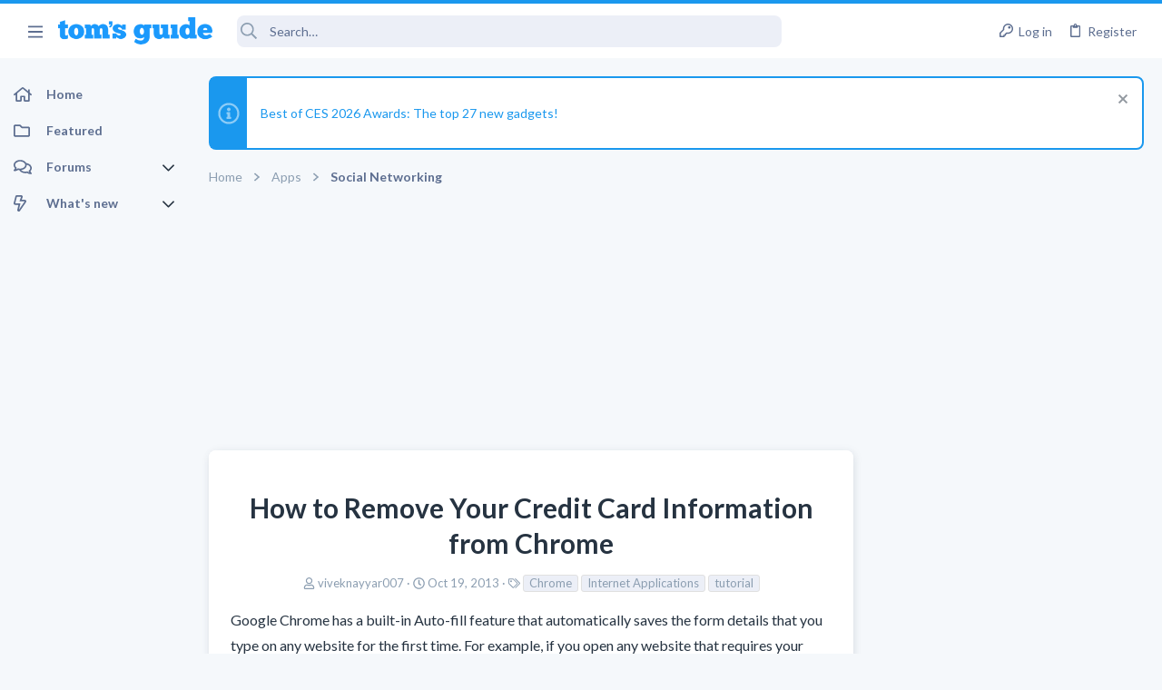

--- FILE ---
content_type: text/css; charset=utf-8
request_url: https://forums.tomsguide.com/css.php?css=public%3Athfeature.less&s=19&l=1&d=1765204494&k=4a2cbc0caab741bce02ee10ebe42f51bf7f35e5b
body_size: 1802
content:
@charset "UTF-8";

/********* public:thfeature.less ********/
/* Passkey: Fix color styling */
.button-text #icon-passkey-key,
.button-text #icon-passkey-head,
.button-text #icon-passkey-body {
  fill: #1A98EE !important;
}
.button.button--provider--passkey .button-text {
  gap: 4px;
}
.thfeature-poll {
  margin: 12px 0;
}
.thfeature_messageGrid > .block-container > .block-body {
  display: grid;
  grid-template-columns: repeat(auto-fit, minmax(300px, 1fr));
  grid-gap: 10px;
}
@media all and (-ms-high-contrast: none), (-ms-high-contrast: active) {
  .thfeature_messageGrid > .block-container > .block-body {
    display: flex;
    margin: -12px;
    flex-wrap: wrap;
  }
}
.thfeature_messageGrid > .block-container > .block-body .message {
  margin: 0;
}
@media all and (-ms-high-contrast: none), (-ms-high-contrast: active) {
  .thfeature_messageGrid > .block-container > .block-body .message {
    flex-basis: 300px;
    flex-grow: 1;
    margin: 12px;
  }
}
.thfeature {
  position: relative;
}
.thfeature.thfeature_message--defaultList .message-cell--user {
  background: none;
  border: none;
  padding-right: 0;
  flex-basis: initial;
}
.thfeature.thfeature_message--defaultList .message-cell--user .avatar.avatar--l {
  width: 150px;
  height: 150px;
  font-size: 90px;
}
.thfeature.thfeature_message--defaultList .message-cell--user .avatar {
  border-radius: 0;
}
.thfeature.thfeature_message--column .message-inner {
  flex-direction: column;
}
.thfeature.thfeature_message--column .message-inner .message-cell--user {
  background: none;
  border: none;
  flex-basis: initial;
  padding-bottom: 0;
}
.thfeature .message-body {
  margin-top: 0;
  position: relative;
}
.thfeature .message-attribution {
  margin-bottom: 12px;
  display: flex;
  align-items: center;
}
.thfeature .message-attribution .message-attribution-opposite {
  margin-left: auto;
}
.thfeature-title {
  color: #1A98EE;
  font-size: 1.7rem;
  margin-top: 0;
  margin-bottom: 4px;
  font-weight: 700;
}
.thfeature-icon {
  padding-right: 15px;
  padding-bottom: 12px;
}
.thfeature-author {
  font-size: 1.3rem;
}
.thfeature-poll {
  clear: both;
  border: 1px solid #e0e0e0;
  border-radius: 4px;
}
.thfeature-poll .block-minorHeader {
  display: none;
}
.thfeature-poll .block-row {
  border: none;
  box-shadow: none;
}
.thfeature-container--default {
  display: flex;
}
.thfeature-container .thfeature-content {
  flex-grow: 1;
}
.thfeature-container--wrap .thfeature-icon {
  float: left;
}
.thfeature-metalinks {
  margin: 0;
  position: absolute;
  top: 0;
  right: 0;
  line-height: 20px;
  list-style-type: none;
}
.thfeature_slider {
  list-style: none;
  margin: 0;
  padding: 0;
  max-height: 250px;
  overflow: hidden;
  background: #eceff7;
}
.thfeature_slider-item {
  height: 250px;
  position: relative;
  background-size: cover;
  background-position: center;
}
.thfeature_slider-item.has-image .thfeature_slider-meta {
  color: rgba(255, 255, 255, 0.8);
  background: linear-gradient(to top, rgba(0, 0, 0, 0.4), rgba(0, 0, 0, 0));
  text-shadow: 0 0 1px rgba(0, 0, 0, 0.1);
}
.thfeature_slider-item.has-image .thfeature_slider-meta a {
  color: #fff;
}
.thfeature_slider-item .thfeature_content__dismiss {
  position: absolute;
  top: 0;
  right: 12px;
}
.thfeature_slider-link {
  display: none;
  position: absolute;
  width: 100%;
  height: 100%;
  top: 0;
  right: 0;
  bottom: 0;
  left: 0;
}
.thfeature_slider-meta {
  position: absolute;
  left: 0;
  bottom: 0;
  right: 0;
  min-height: 50px;
  padding-top: 40px;
  padding: 15px;
}
.thfeature_slider .username {
  font-weight: 700;
}
.thfeature_slider-snippet {
  margin-top: 12px;
  font-size: 16px;
}
.thfeature_slider-author {
  font-size: 1.3rem;
}
.thfeature_slider-title {
  font-weight: 700;
  margin: 0;
  padding: 0;
  font-size: 26px;
}
.thfeature_slider-title a {
  color: #263341;
}
.thfeature_slider .slick-arrow {
  position: absolute;
  background-color: rgba(0, 0, 0, 0.4);
  border: none;
  top: 110px;
  z-index: 5;
  color: #FFF;
  cursor: pointer;
  text-align: center;
  line-height: 30px;
  width: 30px;
  font-size: 2rem;
}
.thfeature_slider .slick-arrow.slick-prev {
  left: 0;
}
.thfeature_slider .slick-arrow.slick-next {
  right: 0;
}
.thfeature_featureBackgroundOptions--attachment {
  overflow-y: scroll;
  max-height: 100px;
}
.thfeature_featureBackgroundOptions__attachments {
  margin: 0;
  padding: 0;
  display: flex;
  list-style-type: none;
  flex-wrap: wrap;
}
.thfeature_featureBackgroundOptions__attachment {
  border: 1px solid transparent;
  display: inline-block;
}
.thfeature_featureBackgroundOptions__attachment--active {
  border: 1px solid #1A98EE;
}
.thfeature_featureBackgroundOptions__attachment img {
  float: left;
}
.thfeature_firstPost .block-row {
  max-width: 800px;
  margin: 0 auto;
  padding: 15px 24px;
}
.thfeature_firstPost .block-row .message-content .message-userContent {
  font-size: 16px;
  line-height: 1.8;
}
.thfeature_firstPost .block-row .thfeature_firstPost-author {
  font-size: 1.4rem;
  padding: 15px 0;
  border-top: 2px solid #e0e0e0;
  border-bottom: 2px solid #e0e0e0;
  margin: 15px 0;
}
.thfeature_firstPost .block-row .thfeature_firstPost-author .contentRow-muted {
  padding: 4px 0;
}
.thfeature_firstPost .block-row .thfeature_firstPost-author .username {
  font-weight: 700;
}
.thfeature_firstPost .block-row .thfeature_firstPost-author .thfeature_firstPost-authorMeta {
  display: flex;
  align-items: center;
}
.thfeature_firstPost .thfeature_firstPost_cover {
  position: relative;
  display: flex;
  align-items: flex-end;
  justify-content: center;
}
.thfeature_firstPost .thfeature_firstPost_cover--hasImage {
  min-height: 300px;
}
.thfeature_firstPost .thfeature_firstPost_cover .thfeature_firstPost_header {
  display: flex;
  flex-direction: column;
  justify-content: center;
  align-items: center;
  max-width: 800px;
  width: 100%;
  padding: 24px 24px 0;
  background: #fff;
  position: relative;
  z-index: 1;
  line-height: 1.3;
  text-align: center;
  border-top-left-radius: 8px;
  border-top-right-radius: 8px;
}
.thfeature_firstPost .thfeature_firstPost_cover .thfeature_firstPost_header .label-append {
  display: none;
}
.thfeature_firstPost .thfeature_firstPost_cover .thfeature_firstPost_header .listInline {
  font-size: 1.3rem;
  color: #8c9eb1;
}
.thfeature_firstPost .thfeature_firstPost_cover .thfeature_firstPost_header .label {
  font-size: 1.4rem;
}
.thfeature_firstPost .thfeature_firstPost_cover .thfeature_firstPost_header .p-title-value {
  font-size: 30px;
  margin-bottom: 15px;
}
.thfeature_firstPost .thfeature_firstPost_cover .thfeature_firstPost_coverImage {
  border-top-left-radius: 8px;
  border-top-right-radius: 8px;
  width: 100%;
  height: 100%;
  object-fit: cover;
  object-position: 50% 0;
  position: absolute;
  top: 0;
  left: 0;
  right: 0;
  bottom: 0;
}